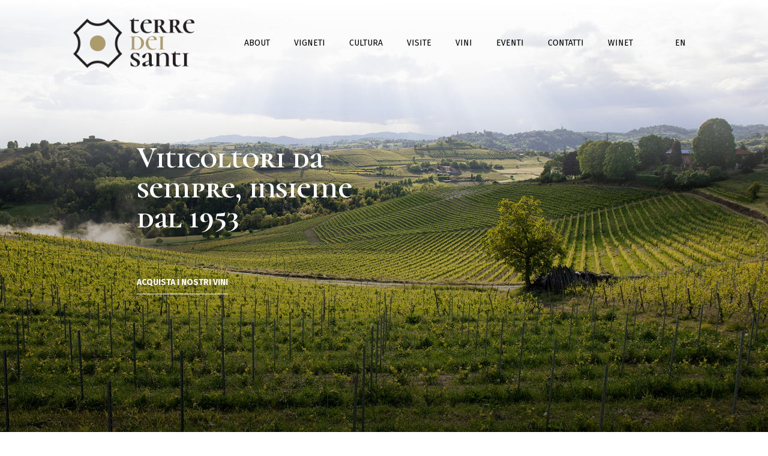

--- FILE ---
content_type: text/html; charset=utf-8
request_url: https://www.terredeisanti.it/
body_size: 7588
content:


<!DOCTYPE html>

<html>
<head><meta http-equiv="Content-Type" content="text/html; charset=utf-8" /><meta charset="utf-8" /><meta name="viewport" content="width=device-width, initial-scale=1, shrink-to-fit=no" />
    <!--Bootstrap CSS-->
    <link rel="stylesheet" href="/css/bootstrap.min.css" />
    <!--Slick Slider CSS-->
    <link href="/css/slick.css" rel="stylesheet" /><link href="/css/slick-theme.css" rel="stylesheet" />
    <!--AOS CSS-->
    <link href="/css/aos.css" rel="stylesheet" />
    <!--Custom CSS-->
    <link rel="stylesheet" href="/css/style.css?v=23112020" /><link rel="stylesheet" href="/credits/style.css?v=08102020" /><title>
	Terre Dei Santi | Viticoltori da sempre, insieme dal 1953
</title><link href="https://fonts.googleapis.com/css2?family=Fira+Sans:ital,wght@0,100;0,200;0,300;0,400;0,500;0,600;0,700;0,800;0,900;1,100;1,200;1,300;1,400;1,500;1,600;1,700;1,800;1,900&amp;display=swap" rel="stylesheet" /><link href="https://fonts.googleapis.com/css2?family=Cormorant+Unicase:wght@300;400;500;600;700&amp;display=swap" rel="stylesheet" /><meta name="keywords" content="terre dei santi, vino terre dei santi, albugnano terre dei santi, vino san damiano, castenuovo don bosco, vino chieri" /><meta name="description" content="Terre dei Santi coltiva il cuore del Piemonte, colline da secoli vocate alla viticoltura d’eccellenza." /><meta property="og:url" content="https://www.terredeisanti.it" /><meta property="og:type" content="website" /><meta property="og:title" content="Terre Dei Santi | Viticoltori da sempre, insieme dal 1953" /><meta property="og:description" content="Terre dei Santi coltiva il cuore del Piemonte, colline da secoli vocate alla viticoltura d’eccellenza." /><meta property="og:image" content="https://www.terredeisanti.it/images/og-image.jpg" /><link rel="icon" type="image/png" href="/images/favicon-light.png" sizes="192x192" /><link rel="shortcut icon" href="/images/favicon-light.png" type="image/x-icon" />

    <script>
        var darkModeMediaQuery = window.matchMedia('(prefers-color-scheme: dark)');
        handleDarkmode(darkModeMediaQuery);
        function handleDarkmode(e) {
            var darkModeOn = e.matches; // true if dark mode is enabled
            var favicon = document.querySelector('link[rel="shortcut icon"]'); // get favicon-192.png element
            var largeFavicon = document.querySelector('link[rel="icon"]'); // get favicon.ico element
            if (!favicon || !largeFavicon) {
                return; // where are our favicon elements???
            }
            // replace icons with dark/light themes as appropriate
            if (darkModeOn) {
                favicon.href = '/images/favicon-light.png';
                largeFavicon.href = '/images/favicon-light.png';
            } else {
                favicon.href = '/images/favicon-dark.png';
                largeFavicon.href = '/images/favicon-dark.png';
            }
        }
        darkModeMediaQuery.addListener(handleDarkmode);
    </script>

    
    <link rel="stylesheet" href="/popup/style.css">

    <!-- Global site tag (gtag.js) - Google Analytics -->
    <script async src="https://www.googletagmanager.com/gtag/js?id=UA-127148334-37"></script>
    <script>
        window.dataLayer = window.dataLayer || [];
        function gtag() { dataLayer.push(arguments); }
        gtag('js', new Date());

        gtag('config', 'UA-127148334-37');
    </script>

  


    <script type="text/javascript">
        var _iub = _iub || [];
        _iub.csConfiguration = { "invalidateConsentWithoutLog": true, "consentOnContinuedBrowsing": false, "lang": "it", "siteId": 2021750, "perPurposeConsent": true, "cookiePolicyId": 35469100, "banner": { "acceptButtonDisplay": true, "customizeButtonDisplay": true, "acceptButtonColor": "#0073CE", "acceptButtonCaptionColor": "white", "customizeButtonColor": "#DADADA", "customizeButtonCaptionColor": "#4D4D4D", "rejectButtonColor": "#0073CE", "rejectButtonCaptionColor": "white", "position": "float-bottom-right", "textColor": "black", "backgroundColor": "white", "rejectButtonDisplay": true, "listPurposes": true, "explicitWithdrawal": true } };
    </script>
<script type="text/javascript" src="//cdn.iubenda.com/cs/iubenda_cs.js" charset="UTF-8" async></script>


</head>
<body id="top">
    <form method="post" action="./" id="form1">
<div class="aspNetHidden">
<input type="hidden" name="__VIEWSTATE" id="__VIEWSTATE" value="/wEPDwUJNDMyNDU0NjAzZGR/q0LY5809v4+W3wtUsAuowO0BXA==" />
</div>

<div class="aspNetHidden">

	<input type="hidden" name="__VIEWSTATEGENERATOR" id="__VIEWSTATEGENERATOR" value="90059987" />
</div>

        
    <!-- <div class="cd-popup is-visible" role="alert">
        <div class="cd-popup-container">
          
                <h1 class="font-weight-bold">Festa della vendemmia 2023<br />
                Domenica 17 settembre</h1>               
                <br />
               <p>   <br />
                <a href="https://www.terredeisanti.it/eventi/festa-della-vendemmia-2023" target="_blank" class="btn btn-block btn-primary" style="max-width: 400px; color: #fff">Vai all'evento</a>
            </p>
        </div>
    </div>
    -->
    <script language="javascript" type="text/javascript">
        var img = new Array("hero-bg.jpg", "hero-bg-1.jpg", "hero-bg-2.jpg");
        var x = Math.floor(img.length * Math.random(1));
        document.write('<section class=\"hero d-flex flex-column\" data-parallax=\"scroll\" data-speed=\"0.5\" data-image-src=\"/images/' + img[x] + '\" data-aos=\"fade-in\" data-aos-duration=\"1000\" data-aos-delay=\"300\">');
    </script>

    <!-- <section class="hero d-flex flex-column" data-parallax="scroll" data-speed="0.5" data-image-src="/images/hero-bg.jpg" data-aos="fade-in" data-aos-duration="1000" data-aos-delay="300">-->
    <header class="banner-contents header">
        <div class="container-fluid">
            <div class="row justify-content-center">
                <div class="col-xl-10 d-flex align-items-center justify-content-between">
                    <a href="/" class="logo d-inline-block">
                        <img src="/images/logo.png" alt="" class="d-block"></a>
                    <div class="header-contents d-flex align-items-center">
                        <nav class="menu">
                            <ul class="d-md-flex align-items-center">
                                <li><a href="/about">ABOUT</a></li>
                                <li><a href="/vigneti">VIGNETI</a></li>
                                <li><a href="/cultura">CULTURA</a></li>
                                <li><a href="/visite">VISITE</a></li>
                                <li><a href="https://shop.terredeisanti.it">VINI</a></li>
                                <li><a href="/eventi">EVENTI</a></li>
                                <li><a href="/contatti">CONTATTI</a></li>
                                <li><a href="https://cantina-tds.myshopify.com/" target="_blank">WINET</a></li>
                                <li style="padding: 0 50px;"><a href="/en/">EN</a></li>
                            </ul>
                        </nav>
                        <div class="nav-icon d-flex d-md-none align-items-center "><span class="flex-grow-1"></span></div>
                    </div>
                </div>
            </div>
        </div>
    </header>
    <!--//End Header-->

    <div class="hero-content flex-grow-1 d-flex align-items-center">
        <div class="container-fluid">
            <div class="row justify-content-center justify-content-md-start">
                <div class="col-xl-4 offset-xl-2 col-lg-6 offset-lg-1 col-md-8 offset-md-1 col-sm-10">
                    <div class="hero-content-block">
                        <h1 class="white-color font-weight-bold" data-aos="fade-up" data-aos-duration="1000" data-aos-delay="400">Viticoltori da sempre, insieme dal 1953</h1>
                        <a href="https://shop.terredeisanti.it" class="hero-link" data-aos="fade-up" data-aos-duration="1000" data-aos-delay="500">ACQUISTA I NOSTRI VINI</a>
                    </div>
                </div>
            </div>
        </div>
    </div>

    </section><!--//End Hero-->

    <section class="section half-section d-flex align-items-center">
        <div class="container-fluid">
            <div class="row rows align-items-center">
                <div class="col-xl-5 offset-xl-1 col-lg-6 col-md-6 columns">
                    <h1 class="font-weight-bold" data-aos="fade-up" data-aos-duration="1000" data-aos-delay="100">Terre dei Santi è un crocevia di strade poco battute. </h1>
                </div>
                <div class="col-xl-3 offset-xl-1 col-lg-6 col-md-6 columns">
                    <article class="article">
                        <p data-aos="fade-up" data-aos-duration="1000" data-aos-delay="100">
                            <p>&Egrave; il &ldquo;cuore del Piemonte&rdquo;, baricentro geografico e custode di un patrimonio di vitigni autoctoni e denominazioni tutte da scoprire: Freisa di Chieri, Freisa d&rsquo;Asti, Malvasia di Castelnuovo Don Bosco, Albugnano, Cari, Bonarda, ma anche Barbera e Arneis.</p>
                        </p>
                        <p class="font-weight-bold" data-aos="fade-up" data-aos-duration="1000" data-aos-delay="200">Un luogo di incontri dove lasciarsi sorprendere e assaggiare i frutti di una cultura contadina, autentica, genuina.</p>
                    </article>
                </div>
            </div>
        </div>
    </section>
    <!--//End Section-->

    <section class="section grid-section">

        <div class="grid-box grid-box-2">
            <a href="https://shop.terredeisanti.it">
                <article class="article">
                    <div class="line-header" data-aos="fade-up" data-aos-duration="1000" data-aos-delay="100">
                        <p class="text-uppercase text-sm font-weight-bold white-color">VINI</p>
                    </div>
                    <h1 class="white-color font-weight-bold" data-aos="fade-up" data-aos-duration="1000" data-aos-delay="200">I nostri vini,<br />
                        una vocazione<br />
                        all'autenticità</h1>
                    <p class="white-color font-weight-bold text-sm" data-aos="fade-up" data-aos-duration="1000" data-aos-delay="300">ACQUISTA I NOSTRI VINI</p>
                </article>
            </a>
        </div>
        <a href="/about" class="grid-box grid-box-1 d-flex" data-parallax="scroll" data-speed="0.5" data-image-src="/images/img-1.jpg">
            <div class="flex-block flex-grow-1">
                <article class="article">
                    <div class="line-header" data-aos="fade-up" data-aos-duration="1000" data-aos-delay="100">
                        <p class="text-uppercase text-sm font-weight-bold white-color">STORIA</p>
                    </div>
                    <h1 class="white-color font-weight-bold" data-aos="fade-up" data-aos-duration="1000" data-aos-delay="200">Viticoltori da sempre, insieme dal 1953</h1>
                    <p class="white-color font-weight-bold text-sm" data-aos="fade-up" data-aos-duration="1000" data-aos-delay="300">SCOPRI LA NOSTRA STORIA</p>
                </article>
            </div>
        </a>

        <a href="/vigneti" class="grid-box grid-box-3 p-0 d-flex">
            <div class="flex-block-wrap flex-grow-1 d-flex">
                <div class="flex-block flex-block-1 col pl-0 pr-0">
                    <article class="article">
                        <div class="line-header" data-aos="fade-up" data-aos-duration="1000" data-aos-delay="100">
                            <p class="text-uppercase text-sm font-weight-bold white-color">VIGNETI</p>
                        </div>
                        <h1 class="white-color font-weight-bold" data-aos="fade-up" data-aos-duration="1000" data-aos-delay="200">Coltiviamo<br />
                            il cuore del<br />
                            Piemonte</h1>
                        <p class="white-color font-weight-bold text-sm" data-aos="fade-up" data-aos-duration="1000" data-aos-delay="300">SCOPRI LA NOSTRA TERRA</p>
                    </article>
                </div>
                <div class="flex-block flex-block-2 col pl-0 pr-0"></div>
            </div>
        </a>
    </section>
    <!--//End Section

    <section class="section half-section buy-wine-section d-flex align-items-center">
        <div class="container-fluid">
            <div class="row rows align-items-center">
                <div class="col-xl-3 offset-xl-1 col-lg-5 col-md-5 columns">
                    <article class="article">
                        <h1 class="font-weight-bold" data-aos="fade-up" data-aos-duration="1000" data-aos-delay="100">Acquista online<br />i nostri vini</h1>
                        <p class="font-weight-bold text-sm" data-aos="fade-up" data-aos-duration="1000" data-aos-delay="200"><a href="https://shop.terredeisanti.it">VAI ALLO SHOP</a></p>
                    </article>
                </div>
                <div class="col-xl-5 offset-xl-2 col-lg-6 offset-lg-1 col-md-6 offset-md-1 columns">
                    <div class="white-bottle-group d-flex justify-content-center justify-content-md-between">
                        <div class="white-bottle-group-item" data-aos="fade-up" data-aos-duration="1000" data-aos-delay="100"><img src="/images/wine-bottles/1.png" alt="" class="d-block m-auto"></div>
                        <div class="white-bottle-group-item" data-aos="fade-up" data-aos-duration="1000" data-aos-delay="200"><img src="/images/wine-bottles/1.png" alt="" class="d-block m-auto"></div>
                        <div class="white-bottle-group-item" data-aos="fade-up" data-aos-duration="1000" data-aos-delay="300"><img src="/images/wine-bottles/1.png" alt="" class="d-block m-auto"></div>
                        <div class="white-bottle-group-item d-none d-md-block" data-aos="fade-up" data-aos-duration="1000" data-aos-delay="400"><img src="/images/wine-bottles/1.png" alt="" class="d-block m-auto"></div>
                        <div class="white-bottle-group-item d-none d-md-block" data-aos="fade-up" data-aos-duration="1000" data-aos-delay="500"><img src="/images/wine-bottles/1.png" alt="" class="d-block m-auto"></div>
                        <div class="white-bottle-group-item d-none d-md-block" data-aos="fade-up" data-aos-duration="1000" data-aos-delay="600"><img src="/images/wine-bottles/1.png" alt="" class="d-block m-auto"></div>
                    </div>
                </div>
            </div>
        </div>
    </section><!--//End Section-->

    <section class="half-section article-section d-flex">
        <div class="container-fluid flex-grow-1 d-flex p-0">
            <div class="row flex-grow-1 no-gutters">
                <div class="col-md-6 d-flex">
                    <div class="article-section-block article-section-block-1 flex-grow-1 d-flex align-items-center" data-parallax="scroll" data-speed="0.5" data-image-src="/images/img-4.jpg">
                        <a href="/eventi">
                            <article class="article flex-grow-1">
                                <div class="line-header" data-aos="fade-up" data-aos-duration="1000" data-aos-delay="100">
                                    <p class="text-uppercase text-sm font-weight-bold white-color">TERRE DEI SANTI</p>
                                </div>
                                <h1 class="white-color font-weight-bold" data-aos="fade-up" data-aos-duration="1000" data-aos-delay="200">Offerte, promozioni<br />
                                    e novità</h1>
                                <!--<p class="white-color font-weight-bold text-sm" data-aos="fade-up" data-aos-duration="1000" data-aos-delay="300">
                                <a href="#">
                                    ISCRIVITI ALLA NOSTRA NEWSLETTER
                                    Presto disponibile</a>
                            </p>-->
                            </article>
                        </a>
                    </div>
                </div>
                <div class="col-md-6 d-flex">
                    <div class="article-section-block flex-grow-1 article-section-block-2 d-flex align-items-center" style="background-color: white;">
                        <a href="/visite" style="color: #000">
                            <article class="article flex-grow-1">
                                <div class="line-header-black" data-aos="fade-up" data-aos-duration="1000" data-aos-delay="100">
                                    <p class="text-uppercase text-sm font-weight-bold">VISITE</p>
                                </div>
                                <h1 class="font-weight-bold" data-aos="fade-up" data-aos-duration="1000" data-aos-delay="200">Scopri il cuore del Piemonte</h1>
                                <p class="font-weight-bold text-sm" data-aos="fade-up" data-aos-duration="1000" data-aos-delay="300"><a href="/visite" style="color: #212121!important">PRENOTA UNA VISITA IN CANTINA</a></p>
                            </article>
                        </a>
                    </div>
                </div>
            </div>
        </div>
    </section>
    <!--//End Section-->


    </form>

    <footer class="footer d-flex align-items-center text-center text-md-left">
        <a href="#top" class="d-inline-flex align-items-center topAnchor">
            <span class="d-inline-block">
                <img src="/images/top.png" alt="" class="d-block"></span>
            <span class="d-inline-block">Top</span>
        </a>
        <div class="container-fluid">
            <div class="row justify-content-center">
                <div class="col-xl-10">

                    <div class="row rows">
                        <div class="col-xl-auto col-lg-12 col-md-12 columns text-center">
                            <a href="/" class="logo d-inline-block">
                                <img src="/images/logo-white.png" alt="" class="d-block"></a>

                        </div>

                    </div>
                    <div class="row rows">
                        <div class="col-xl-auto col-lg-3 col-md-4 columns">
                            <div class="footer-block">

                                <div class="mobile-footer-block d-block d-md-none">
                                    <div class="mobile-footer-row-wrap">
                                        <div class="mobile-footer-row">
                                            <p><a href="mailto:info@terredeisanti.it">info@terredeisanti.it</a></p>
                                            <p><a href="/contatti">CONTATTI</a></p>
                                        </div>
                                        <div class="mobile-footer-row">
                                            <p><a href="https://www.facebook.com/terredeisanti" target="_blank">FACEBOOK</a></p>
                                            <p><a href="https://www.instagram.com/cantinaterredeisanti/" target="_blank">INSTAGRAM</a></p>
                                        </div>
                                    </div>
                                </div>

                                <div class="footer-row">
                                    <p>Sede, punto vendita e visite:</p>
                                    <p>Via San Giovanni, 6, 14022</p>
                                    <p>Castelnuovo Don Bosco (AT)</p>
                                    <p><a href="tel:+390119876117">011 9876117</a></p>
                                </div>
                                <div class="footer-row">
                                    <p>Punto vendita:</p>
                                    <p>Via Roma, 58</p>
                                    <p>14015 San Damiano d’Asti (AT) </p>
                                    <p><a href="tel:+390141975189">0141 975189</a></p>
                                    <p><a href="https://cantina-tds.myshopify.com/" target="_blank">WINET</a></p>
                                </div>
                            </div>
                        </div>
                        <div class="col-xl col-lg-6 col-md-4 columns d-none d-md-block">
                            <div class="footer-block">
                                <div class="row justify-content-center">
                                    <div class="col-xl-4 col-lg-5 col-md-6 columns">
                                        <ul class="footer-menu">
                                            <li><a href="/about">ABOUT</a></li>
                                            <li><a href="/cultura">CULTURA</a></li>
                                            <li><a href="/vigneti">VIGNETI</a></li>
                                            <li><a href="https://shop.terredeisanti.it">VINI</a></li>
                                            <li><a href="/visite">VISITE</a></li>
                                        </ul>
                                    </div>
                                    <div class="col-xl-4 col-lg-5 col-md-6 columns">
                                        <ul class="footer-menu">
                                            <!--<li><a href="/vieni-a-vendemmiare">EVENTI</a></li><li><a href="/contatti">CONTATTI</a></li><li><a href="https://cantina-tds.myshopify.com/" target="_blank">WINET</a></li>
                                            <li><a href="#">NEWS</a></li>
                                            <li><a href="#">NEWSLETTER</a></li>-->
                                            <li><a href="/eventi">EVENTI</a></li>
                                            <li><a href="/covid19">COVID-19</a></li>
                                            <li><a href="/contatti">CONTATTI</a></li><li><a href="https://cantina-tds.myshopify.com/" target="_blank">WINET</a></li>
                                            <li><a href="https://www.facebook.com/terredeisanti" target="_blank">FACEBOOK</a></li>
                                            <li><a href="https://www.instagram.com/cantinaterredeisanti/" target="_blank">INSTAGRAM</a></li>
                                            <li>&nbsp</li>
                                            <!-- <li><a href="index_en.aspx">ENGLISH</a></li>-->
                                        </ul>
                                    </div>
                                </div>
                            </div>
                        </div>
                        <div class="col-xl-auto col-lg-3 col-md-4 columns d-none d-md-flex">
                            <div class="footer-block footer-full-block flex-grow-1 d-flex flex-column justify-content-between text-right">

                                <div class="footer-row">
                                    <p><a href="mailto:info@terredeisanti.it">info@terredeisanti.it</a></p>
                                    <p><a href="https://www.iubenda.com/privacy-policy/35469100" class="iubenda-nostyle no-brand iubenda-embed" title="Privacy Policy ">Privacy Policy</a><script type="text/javascript">(function (w, d) { var loader = function () { var s = d.createElement("script"), tag = d.getElementsByTagName("script")[0]; s.src = "https://cdn.iubenda.com/iubenda.js"; tag.parentNode.insertBefore(s, tag); }; if (w.addEventListener) { w.addEventListener("load", loader, false); } else if (w.attachEvent) { w.attachEvent("onload", loader); } else { w.onload = loader; } })(window, document);</script></p>
                                    <p><a href="https://www.iubenda.com/privacy-policy/35469100/cookie-policy" class="iubenda-nostyle no-brand iubenda-embed" title="Cookie Policy ">Cookie Policy</a><script type="text/javascript">(function (w, d) { var loader = function () { var s = d.createElement("script"), tag = d.getElementsByTagName("script")[0]; s.src = "https://cdn.iubenda.com/iubenda.js"; tag.parentNode.insertBefore(s, tag); }; if (w.addEventListener) { w.addEventListener("load", loader, false); } else if (w.attachEvent) { w.attachEvent("onload", loader); } else { w.onload = loader; } })(window, document);</script></p>
                                     <p><a href="/pdf/dettaglio-contributi-pubblici_2020.pdf" target="_blank">Dettaglio Contributi Pubblici 2020</a></p>
                                    <p><a href="/pdf/dettaglio-contributi-pubblici_2021.pdf" target="_blank">Dettaglio Contributi Pubblici 2021</a></p>
                                    <p><a href="/pdf/rendiconto-sovvenzioni-2022.pdf" target="_blank">Rendiconto delle Sovvenzioni 2022</a></p>
                                    <p><a href="/pdf/erogazioni-pubbliche-2023.pdf" target="_blank">Erogazioni pubbliche 2023</a></p>
                                    <p><a href="/pdf/contributi-ingresso-2024.pdf" target="_blank">Contributi in ingesso 2024</a></p>
                                </div>
                                <div class="footer-row">
                                    <p><a href="#0" class="cd-credits-popup-trigger">Credits</a></p>
                                    <p>P.IVA 00070010053</p>
                                </div>

                            </div>
                        </div>
                    </div>


                </div>
            </div>
        </div>
    </footer>

   <!-- <div class="text-center" style="background-color: #fff;padding: 20px 0">
        <a href="/pdf/doctarga.pdf" class="logo d-inline-block">
            <img src="/images/psr/banner_web.jpg" alt="" class="d-block" style="max-width: 300px">
        </a>
    </div>
    //End Footer-->

    <!-- CREDITS POP UP------------------------------------------------------>
    <div class="cd-credits-popup" role="alert">
        <div class="cd-credits-popup-container">
            <p style="color: #000">
                <strong>CREDITS:</strong><br />
                <br />
                Progetto: <a href="https://www.wellcomonline.com" target="_blank" style="color: #000">Well Com</a><br />
                Sviluppo: <a href="https://www.wearecroma.it" target="_blank" style="color: #000">Croma</a>
            </p>

            <a href="#0" class="cd-credits-popup-close img-replace">Close</a>
        </div>
    </div>

    <!--jQuery JS-->
    <script src="/js/jquery-3.5.1.min.js"></script>
    <!--Bootstrap JS-->
    <script src="/js/popper.min.js"></script>
    <script src="/js/bootstrap.min.js"></script>
    <!--Slick Slider JS-->
    <script src="/js/slick.min.js"></script>
    <!--GSAP JS-->
    <script src="/js/gsap.min.js"></script>
    <script src="/js/ScrollTrigger.min.js"></script>
    <!--Parallax JS-->
    <script src="/js/parallax.min.js"></script>
    <!--AOS JS-->
    <script src="/js/aos.js"></script>
    <!--Custom JS-->
    <script src="/js/custom.js?v=01102020"></script>
    <script src="/credits/custom.js"></script>


    

    <script src="/popup/custom.js?v=120923"></script>
 

</body>
</html>


--- FILE ---
content_type: text/css
request_url: https://www.terredeisanti.it/css/style.css?v=23112020
body_size: 6762
content:
@charset "utf-8";
/* CSS Document */

/*--Import GLOBAL CSS--*/
@import url('global.css');
/*modfiche */

footer .logo {
 padding-bottom:30px;

}


.banner-contents {
	/* background-color: rgba(0,0,0,0.4); */
	background: -moz-linear-gradient(top, rgba(255,255,255,1) 0%, rgba(186,192,196,0) 46%, rgba(255,255,255,0) 100%);
	background: -webkit-linear-gradient(top, rgba(255,255,255,1) 0%,rgba(186,192,196,0) 46%,rgba(255,255,255,0) 100%);
	background: linear-gradient(to bottom, rgba(255,255,255,1) 0%,rgba(186,192,196,0) 46%,rgba(255,255,255,0) 100%);
	filter: progid:DXImageTransform.Microsoft.gradient( startColorstr='#7f8a92', endColorstr='#00ffffff',GradientType=0 );
	position: absolute;
	left: 0;
	top: 0;
	width: 100%;
	height: 100%;
}


body{font-family:var(--font-family); color:var(--text-color);}
.hero{min-height:100vh; /*background:url(../images/hero-bg.jpg) center center no-repeat; background-size:cover;*/ position:relative;}
.hero::after{position:absolute; left:0; bottom:0; width:100%; height:75%; content:""; z-index:1;
background: -moz-linear-gradient(top,  rgba(255,255,255,0) 0%, rgba(0,0,0,0.6) 100%);
background: -webkit-linear-gradient(top,  rgba(255,255,255,0) 0%,rgba(0,0,0,0.6) 100%);
background: linear-gradient(to bottom,  rgba(255,255,255,0) 0%,rgba(0,0,0,0.6) 100%);
filter: progid:DXImageTransform.Microsoft.gradient( startColorstr='#00ffffff', endColorstr='#99000000',GradientType=0 );
}

.hero .hero-content .container{position:relative; z-index:99999;}
.header{padding:30px 0;}
.menu ul{margin:0 -35px;}
.menu ul li{padding:0 20px;}
.menu ul li a{text-transform:uppercase; font-size:14px; color:#000; display:block; padding:15px 0; position:relative;}
.menu ul li a:hover{color:var(--primary-color);}
.menu ul li a.active{font-weight:700; color:var(--primary-color);}
.menu ul li a::after{position:absolute; left:50%; transform:translateX(-50%); bottom:0; width:0; height:1px; background-color:var(--primary-color); content:""; transition: all 0.1s linear;}
.menu ul li a:hover::after, .menu ul li a.active::after{width:100%;}
.hero-content{padding:30px 0;}
.hero-content h1:not(:last-child){margin-bottom:70px;}
.hero-link{font-size:14px; font-weight:700; padding-bottom:12px; position:relative; color:#fff;}
.hero-link::after{position:absolute; left:50%; transform:translateX(-50%); bottom:0; width:100%; height:2px; background-color:rgba(255,255,255,0.5); content:""; transition: all 0.1s linear;}
.hero-link:hover{color:#fff;}
.hero-link:hover::after{width:80%;}
.hero-content-block{position:relative; z-index:9;}
.section{padding:70px 0; min-height:100vh;}
.half-section{min-height:50vh;}
.line-header{position:relative; padding-left:60px;}
.line-header::before{width:45px; height:1px; background-color:#fff; content:""; position:absolute; left:0; top:50%; transform:translateY(-50%);}
.line-header-black {position: relative; padding-left: 60px;}
.line-header-black::before {width: 45px; height: 1px; background-color: #212121; content: ""; position: absolute; left: 0; top: 50%; transform: translateY(-50%);}
.article .line-header:not(:last-child){margin-bottom:70px;}
.article .line-header-black:not(:last-child) {margin-bottom: 70px;}
.article h1:not(:last-child){margin-bottom:25px;}
.article h1{word-wrap:break-word;}
.article figure:not(:last-child), .article .article-contents:not(:last-child){margin-bottom:30px;}
article.article p:not(:last-child){margin-bottom:15px;}
.section.grid-section{padding:0; display:grid; grid-template-columns:repeat(2, 1fr); grid-template-rows:repeat(2, 1fr);}
.grid-box{padding-top:70px; padding-bottom:70px; padding-left:calc(100vw/12); padding-right:calc(100vw/12);}
.flex-block-wrap{padding-left:calc(100vw/12);}
.grid-box.grid-box-2{grid-column-start:2; grid-column-end:3; grid-row-start:1; grid-row-end:3;}
/*.grid-box.grid-box-1{background:url(../images/img-1.jpg) center center no-repeat; background-size:cover;}*/
.grid-box.grid-box-2{background:url(../images/img-3.png) left bottom no-repeat var(--primary-color); background-size:100% auto;}
.flex-block-wrap{background-color:var(--gray-color);}
.flex-block-1{padding-top:70px; padding-bottom:70px;}
.flex-block-2{background:url(../images/img-2.jpg) center center no-repeat; background-size:cover;}
.flex-block-1 .article{padding-right:30px;}
.white-bottle-group{margin:0 -10px;}
.white-bottle-group-item{padding:0 10px;}
.buy-wine-section .article p a{color:var(--text-color); display:inline-block;}
.buy-wine-section .article p a:hover{color:var(--primary-color);}
.grid-box .article p a{color:#fff;}
.grid-box .article p a:hover{color:#fff; text-decoration:underline;}
/*.article-section-block-1{background:url(../images/img-4.jpg) center center no-repeat; background-size:cover;}*/
.article-section-block-2{background-color:var(--primary-color);}
.article-section-block{padding-top:30px; padding-bottom:30px; padding-left:calc(100vw/12); padding-right:calc(100vw/12); position:relative;}
.article-section-block .article{position:relative; z-index:9;}
.article-section-block .article p a{color:#fff;}
.article-section-block .article p a:hover{color:#fff; text-decoration:underline;}
	.article-section-block.article-section-block-1::before {
		position: absolute;
		left: 0;
		top: 0;
		width: 100%;
		height: 100%;
		background-color: rgba(0,0,0,0.45);
		content: "";
		z-index: 1;
		transition: 1s;
	}

	.article-section-block.article-section-block-1:hover::before {
		transition:1s;
		background-color: rgba(0,0,0,0.0);
	}
.footer{min-height:50vh; background-color:var(--gray-color); padding:50px 0;}
.footer .footer-block{margin:-20px 0;}
.footer .footer-block .footer-row{padding:20px 0;}
.footer-row p{color:#fff; font-size:14px;}
.footer-row p:not(:last-child){margin-bottom:5px;}
.footer-row p a{color:#fff;}
.footer-row p a:hover{color:var(--primary-color);}
.footer-full-block{position:relative;}
.footer-full-block::after{display:none; position:absolute; left:0; top:50%; width:100%; height:1px; background-color:#fff; content:"";}
.footer-menu li:not(:last-child){margin-bottom:15px;}
.footer-menu li a{font-size:14px; font-weight:700; color:#fff;}
.footer-menu li a:hover{color:var(--primary-color);}
.mobile-footer-block{padding:70px 0;}
.mobile-footer-row-wrap{margin:-25px 0; position:relative;}
.mobile-footer-row-wrap::after{position:absolute; left:50%; top:50%; width:160px; height:1px; transform:translate(-50%, -50%); content:""; background-color:#fff;}
.mobile-footer-row{padding:25px 0;}
.mobile-footer-row p{color:#fff; font-size:14px;}
.mobile-footer-row p a{color:#fff;}
.mobile-footer-row p a:hover{color:var(--primary-color);}
.social-media-link{text-transform:uppercase; font-weight:700; color:#fff;}
.social-media-link:hover{color:var(--primary-color);}

.page-main{padding:50px 0;}

.page-hero{min-height:50vh; /*background:url(../images/page-banner-1.jpg) center center no-repeat; background-size:cover;*/}
.section.page-section .article:not(:last-child){margin-bottom:150px;}
.section.page-section .article .line-header::before{background-color:var(--text-color);}
.article-tab-column{padding-left:calc(100vw/12); padding-right:calc(100vw/12);}
.article-tab-links{padding-top:25%; padding-bottom:25%; border-top:1px solid var(--primary-color);}
.article-tab-links li a{font-family:var(--headding-font); font-size:36px; font-weight:700; color:var(--text-color); opacity:0.3; display:block; line-height:1; padding:5px 0;}
.article-tab-links li a:hover, .article-tab-links li a.activelink{color:var(--primary-color); opacity:1;}
.article-tab-links li a span{font-size:24px;}
.article-tab-content{padding:30px 0;}

.article-tab-content .article{transform:translateY(-100px);}
.article-tab-content .article h1{font-size:250px; transform:translateY(100px); color:var(--primary-color); -webkit-text-fill-color: transparent; -webkit-text-stroke-width: 1px; -webkit-text-stroke-color: var(--primary-color);}
.article-tab-content .article figure{position:relative; z-index:1;}
.article-tab-item.active{display:block;}
.article-tab-item.hide{display:none;}

.shop-header{border:1px solid var(--primary-color); background-color:#F6F6F6; min-height:90px; padding:10px 0;}
.shop .shop-header:not(:last-child){margin-bottom:50px;}
.shop .shop-header h6:not(:last-child){margin-right:15px;}

.shop-product{overflow:hidden; position:relative;}
.shop-product-content{position:absolute; left:0; top:0; width:100%; height:100%; padding:30px;
background: -moz-linear-gradient(top,  rgba(153,153,153,0) 50%, rgba(0,0,0,0.6) 100%);
background: -webkit-linear-gradient(top,  rgba(153,153,153,0) 50%,rgba(0,0,0,0.6) 100%);
background: linear-gradient(to bottom,  rgba(153,153,153,0) 50%,rgba(0,0,0,0.6) 100%);
filter: progid:DXImageTransform.Microsoft.gradient( startColorstr='#00999999', endColorstr='#99000000',GradientType=0 );
}
.shop-content .row.rows{margin:-12px;}
.shop-content .row.rows .columns{padding:12px;}

.sidebar{width:280px;}
.product-category-links li a{font-size:16px; color:var(--text-color); display:block; padding:5px 0;}
.product-category-links li:hover a{transform:translateX(25px);}
.product-category-links li a.active{transform:translateX(25px); font-weight:700;}
.sidebar .sidebar-header:not(:last-child){padding-bottom:20px;}
.sidebar .product-category-links{border-top:2px solid var(--primary-color); padding:15px 0;}
.product-category-list .row.rows{margin:-15px -10px;}
.product-category-list .row.rows .columns{padding:15px 10px;}

.product-item .product-item-image:not(:last-child), .product-item .product-item-content:not(:last-child){margin-bottom:20px;}
.product-item .product-item-image{min-height:320px; background-color:#F6F6F6; padding:30px;}
.product-item .product-item-image img{max-height:80%;}
.product-item-content h6:not(:last-child){margin-bottom:5px;}
.product-item-content h6 a{color:var(--text-color);}
.product-item-content h6 a:hover{color:var(--primary-color);}
.sidebar-toggle{width:30px; height:30px; background:url(../images/angle-bottom-white.png) center center no-repeat var(--primary-color); cursor:pointer;}

.product-detail-block:not(:last-child){margin-bottom:100px;}
.product-slider-wrap{padding-top:100px; border-top:1px solid var(--primary-color);}
.product-detail-content-block{background-color:#F6F6F6;}
.product-detail-content{padding:calc(100vw/12);}

.product-slider{margin:0 -10px;}
.product-slider .product-slide{padding:0 10px;}
.product-slider-header:not(:last-child){margin-bottom:50px;}

.product-breadcrumb{margin:0 -10px;}
.product-breadcrumb li{padding:0 10px; font-size:16px; color:#919191; position:relative;}
.product-breadcrumb li:not(:last-child)::after{position:absolute; right:0; top:50%; transform:translateY(-50%) rotate(10deg); content:""; width:1px; height:12px; background-color:#919191;}
.product-breadcrumb li a{color:#919191;}
.product-breadcrumb li a:hover{text-decoration:underline;}
.single-product-content{max-width:320px;}
.single-product-content:not(:first-child){margin-top:50px;}
.single-product-detail-block:not(:last-child){margin-bottom:30px;}
.single-product-image figure{width:270px; padding-right:30px;}
.single-product-row:not(:last-child){margin-bottom:25px;}
.single-product-row h1:not(:last-child){margin-bottom:10px;}
.single-product-row p:not(:last-child){margin-bottom:5px;}
.single-product-details{min-height:500px;}
.product-count-form span{display:block;}
.product-count-form{width:320px;}
.count-form-buttons{border:1px solid var(--primary-color); border-right:0;}
.count-form-buttons div input{font-size:16px; color:#231F20; width:100%; height:100%; border:0; background:none; text-align:center;}
.count-form-buttons div button{border:0; width:100%; height:100%; font-size:16px; color:#231F20; background:none;}
.count-form-buttons div button:focus{outline:none;}
.count-form-buttons div:not(:last-child){border-right:1px solid var(--primary-color);}


.article-tab-links.article-tab-links-desktop li:not(:last-child) {
	margin-bottom: 15px;
}

.article-tab-links.article-tab-links-desktop li a.newClass {
	color: var(--primary-color);
}

.article-tabs-desktop .article-tab-article-wrap {
	min-height: 100vh;
}
/*vigneti*/


.vigneti {
	padding-top:150px;
	padding-bottom:150px;
}

.vigneti p{
	color:#fff;
}

.topAnchor {
	position: initial;
	right: 15px;
	bottom: 15px;
	padding: 5px 10px;
	background-color: #b49c6b;
	color: #fff;
	font-weight: 600;
	border-radius: 3px;
	z-index: 9999;
}

	.topAnchor:hover {
		color: #fff;
	}

.topfixed {
	position: fixed !important;
}


@media(max-width:1499px){
	.sidebar{width:220px;}
}
@media(max-width:1399px){
	.flex-block-wrap{background:url(../images/img-2.jpg) center center no-repeat; background-size:cover; padding-right:calc(100vw/12);}
	.flex-block-2{display:none;}
	.article .line-header:not(:last-child){margin-bottom:50px;}
	.article-tab-links li a{font-size:32px;}
	.article-tab-links li a span{font-size:22px;}
	.article-tab-content .article h1{font-size:200px;}
	.article-tab-content .article{transform:translateY(-60px);}
	.article-tab-content .article h1{transform:translateY(60px);}
	.sidebar{width:auto;}
	.product-detail-block:not(:last-child){margin-bottom:80px;}
	.product-slider-wrap{padding-top:80px;}
	.single-product-image figure{width:200px;}
}
@media(max-width:1199px){
	.hero-content h1:not(:last-child){margin-bottom:50px;}
	.logo img{max-width:170px;}
	.menu ul{margin:0 -15px;}
	.menu ul li{padding:0 15px;}
	.grid-box, .flex-block-wrap{padding-left:30px; padding-right:30px;}
	.article h1:not(:last-child){margin-bottom:20px;}
	.article .line-header:not(:last-child){margin-bottom:40px;}
	.article-section-block{padding-left:30px; padding-right:30px;}
	.footer .footer-block{margin:-10px 0;}
	.footer .footer-block .footer-row{padding:10px 0;}
	.mobile-footer-block{padding:50px 0;}
	.section.page-section .article:not(:last-child){margin-bottom:100px;}
	.article-tab-column{padding-left:30px; padding-right:30px;}
	.article-tab-links li a{font-size:28px;}
	.article-tab-links li a span{font-size:20px;}
	.article-tab-content .article h1{font-size:150px;}
	.article-tab-content .article{transform:translateY(-40px);}
	.article-tab-content .article h1{transform:translateY(40px);}
	.shop-header{min-height:80px;}
	.shop-product-content{padding:25px;}
	.shop .shop-header:not(:last-child){margin-bottom:40px;}
	.shop-content .row.rows{margin:-8px;}
	.shop-content .row.rows .columns{padding:8px;}
	.product-category-links li:hover a{transform:translateX(10px);}
	.product-category-links li a.active{transform:translateX(10px);}
	.product-item .product-item-image{min-height:300px;}
	.product-detail-block:not(:last-child){margin-bottom:60px;}
	.product-slider-wrap{padding-top:60px;}
	.product-detail-content{padding:30px;}
	.product-breadcrumb li{font-size:15px;}
	.single-product-content:not(:first-child){margin-top:30px;}
	.single-product-content{max-width:300px;}
	.single-product-row:not(:last-child){margin-bottom:15px;}
	.single-product-image figure img{max-height:475px;}
	.single-product-details{min-height:400px;}
}
@media(max-width:991px){
	.logo img{max-width:150px;}
	.header{padding:20px 0;}
	.menu ul li a{padding:10px 0;}
	.section{padding:50px 0;}
	.grid-box{padding-top:50px; padding-bottom:50px;}
	.article .line-header:not(:last-child){margin-bottom:30px;}
	.section.page-section .article:not(:last-child){margin-bottom:50px;}
	.shape-1 img{max-width:400px;}
	.article-tab-links li a{font-size:26px;}
	.article-tab-links li a span{font-size:19px;}
	.article-tab-content .article h1{font-size:120px;}
	.article-tab-content .article{transform:translateY(-30px);}
	.article-tab-content .article h1{transform:translateY(30px);}
	.shop-header{min-height:70px;}
	.shop-product-content{padding:25px 20px;}
	.shop .shop-header:not(:last-child){margin-bottom:30px;}
	.product-category-links li a{font-size:14px;}
	.product-detail-block:not(:last-child){margin-bottom:50px;}
	.product-slider-wrap{padding-top:50px;}
	.single-product-content{max-width:100%;}
	.single-product-details{min-height:350px;}
}
@media(min-width:768px){
	.menu{top:0 !important;}
	.menu ul li{opacity:1 !important; transform:translateY(0) !important;}
}
@media(max-width:767px){
	.logo img{max-width:130px;}
	body.menu-active{overflow-y:hidden;}
	.menu{position:fixed; left:0; top:0; width:100%; height:100%; z-index:99; background-color:var(--gray-color); display:flex; align-items:center; top:-125%;}
	.menu ul{padding:0 15%;}
	.menu ul li a::after{display:none;}
	.menu ul li a{font-weight:700; color:var(--primary-color); font-size:16px;}
	.header{padding:15px 0;}
	.section{padding:40px 0;}
	.grid-box{padding-top:50px; padding-bottom:50px;}
	.article .line-header:not(:last-child){margin-bottom:30px;}
	.article h1:not(:last-child){margin-bottom:15px;}
	article.article p:not(:last-child){margin-bottom:10px;}
	.section.half-section.buy-wine-section{min-height:100vh;}
	.buy-wine-section article.article p{padding-top:10vh; padding-bottom:10vh; text-align:center;}
	.buy-wine-section .article p a{padding-bottom:15px; border-bottom:1px solid var(--text-color);}
	.buy-wine-section .article p a:hover{color:var(--primary-color); border-color:var(--primary-color);}
	.article-section-block{min-height:50vh;}
	.footer-row p:not(:last-child), .mobile-footer-row p:not(:last-child){margin-bottom:10px;}
	.mobile-footer-block{padding:30px 0;}
	.section.page-section .article:not(:last-child){margin-bottom:30px;}
	.shape-1 img{max-width:300px;}
	.article-tab-links li a{font-size:24px;}
	.article-tab-links li a span{font-size:18px;}
	.article-tab-links{padding:30px 0;}
	.article-tab-content .article h1{font-size:100px;}
	.article-tab-content .article{transform:translateY(-25px);}
	.article-tab-content .article h1{transform:translateY(25px);}
	.article-tab-column{padding-left:15px; padding-right:15px;}
	.shop .shop-header h6:not(:last-child){margin-right:10px;}
	.shop-product-content{padding:25px 15px;}
	.shop-content .row.rows{margin:-5px;}
	.shop-content .row.rows .columns{padding:5px;}
	.page-main{padding:30px 0;}
	.product-category-links li:hover a{transform:translateX(0);}
	.product-category-links li a.active{transform:translateX(0);}
	.sidebar .sidebar-header:not(:last-child){padding:10px 0;}
	.product-category-links{border:0;}
	.sidebar .sidebar-content{display:none;}
	.sidebar-header{border-bottom:1px solid var(--primary-color);}
	.sidebar .product-category-links{border:0;}
	.product-detail-block:not(:last-child){margin-bottom:40px;}
	.product-slider-wrap{padding-top:40px;}
	.product-breadcrumb li{font-size:14px;}
	.count-form-buttons div span{font-size:15px;}
	.product-count-form{width:270px;}
}
@media(max-width:640px){
	.section.grid-section{display:block;}
	.grid-box{min-height:50vh;}
	.line-header{display:none !important;}
	.grid-box.grid-box-1 .article, .grid-box.grid-box-3 .article{ display:flex; flex-direction:column; height:100%;}
	.grid-box.grid-box-1 .article h1, .grid-box.grid-box-3 .article h1{flex-grow:1;}
	.grid-box.grid-box-1 .article p, .grid-box.grid-box-3 .article p{text-align:center;}
	.buy-wine-section article.article p{padding-top:7vh; padding-bottom:7vh;}
	.article-section-block article.article p{padding-top:7vh; padding-bottom:7vh; text-align:center;}
	.article-section-block article.article p a{padding-bottom:15px; border-bottom:1px solid #fff;}
	.article-section-block article.article p a:hover{text-decoration:none;}
	.article-tab-links li a{font-size:22px;}
	.article-tab-links li a span{font-size:17px;}
	.article-tab-content .article h1{font-size:80px;}
	.product-slider{margin:0 -5px;}
	.product-slider .product-slide{padding:0 5px;}
}
@media(max-width:575px){
	.hero-content-block{padding:0 15px;}
	.logo img{max-width:100px;}
	.article .line-header:not(:last-child){margin-bottom:20px;}
	.buy-wine-section article.article p{padding-top:5vh; padding-bottom:5vh;}
	.article-section-block article.article p{padding-top:5vh; padding-bottom:5vh;}
	.footer-row p, .footer-menu li a, .mobile-footer-row p{font-size:13px;}
	.article-tab-links li a{font-size:20px;}
	.article-tab-links li a span{font-size:16px;}
	.article-tab-content .article h1{font-size:70px;}
	.shop-product-content{padding:25px 10px;}
	.product-item .product-item-image img{max-height:200px;}
	.product-item .product-item-image{min-height:auto;}
	.product-item .product-item-image:not(:last-child), .product-item .product-item-content:not(:last-child){margin-bottom:15px;}
	.single-product-image figure{padding:0; width:auto;}
	.single-product-details{text-align:center;}
	.single-product-image figure img{max-height:400px;}
	.single-product .single-product-image:not(:last-child){margin-bottom:30px;}
	.single-product-detail-block:not(:last-child){margin-bottom:20px;}
	.single-product-details{min-height:auto;}
}

--- FILE ---
content_type: text/css
request_url: https://www.terredeisanti.it/credits/style.css?v=08102020
body_size: 1500
content:
/* https://meyerweb.com/eric/tools/css/reset/
   v2.0 | 20110126
   License: none (public domain)
*/

/* --------------------------------

Modules - reusable parts of our design

-------------------------------- */
.img-replace {
    /* replace text with an image */
    display: inline-block;
    overflow: hidden;
    text-indent: 100%;
    color: transparent;
    white-space: nowrap;
}

/* --------------------------------

xnugget info

-------------------------------- */
.cd-credits-nugget-info {
    text-align: center;
    position: absolute;
    width: 100%;
    height: 50px;
    line-height: 50px;
    bottom: 0;
    left: 0;
}

    .cd-credits-nugget-info a {
        position: relative;
        font-size: 14px;
        color: #5e6e8d;
        -webkit-transition: all 0.2s;
        -moz-transition: all 0.2s;
        transition: all 0.2s;
    }

.no-touch .cd-credits-nugget-info a:hover {
    opacity: .8;
}

.cd-credits-nugget-info span {
    vertical-align: middle;
    display: inline-block;
}

    .cd-credits-nugget-info span svg {
        display: block;
    }

.cd-credits-nugget-info .cd-credits-nugget-info-arrow {
    fill: #5e6e8d;
}

/* --------------------------------

xpopup

-------------------------------- */
.cd-credits-popup {
    position: fixed;
    left: 0;
    top: 0;
    height: 100%;
    width: 100%;
    background-color: #191919c9;
    opacity: 0;
    visibility: hidden;
    -webkit-transition: opacity 0.3s 0s, visibility 0s 0.3s;
    -moz-transition: opacity 0.3s 0s, visibility 0s 0.3s;
    transition: opacity 0.3s 0s, visibility 0s 0.3s;
}

    .cd-credits-popup.is-visible {
        z-index: 9999;
        opacity: 1;
        visibility: visible;
        -webkit-transition: opacity 0.3s 0s, visibility 0s 0s;
        -moz-transition: opacity 0.3s 0s, visibility 0s 0s;
        transition: opacity 0.3s 0s, visibility 0s 0s;
    }

.cd-credits-popup-container {
    position: relative;
    width: 90%;
    max-width: 400px;
    margin: 18em auto;
    background: #FFF;
    border-radius: .25em .25em .4em .4em;
    text-align: center;
    box-shadow: 0 0 20px rgba(0, 0, 0, 0.2);
    -webkit-transform: translateY(-40px);
    -moz-transform: translateY(-40px);
    -ms-transform: translateY(-40px);
    -o-transform: translateY(-40px);
    transform: translateY(-40px);
    /* Force Hardware Acceleration in WebKit */
    -webkit-backface-visibility: hidden;
    -webkit-transition-property: -webkit-transform;
    -moz-transition-property: -moz-transform;
    transition-property: transform;
    -webkit-transition-duration: 0.3s;
    -moz-transition-duration: 0.3s;
    transition-duration: 0.3s;
}

    .cd-credits-popup-container p {
        padding: 3em 1em;
    }

    .cd-credits-popup-container .cd-credits-buttons:after {
        content: "";
        display: table;
        clear: both;
    }

    .cd-credits-popup-container .cd-credits-buttons li {
        float: left;
        width: 50%;
        list-style: none;
    }

    .cd-credits-popup-container .cd-credits-buttons a {
        display: block;
        height: 60px;
        line-height: 60px;
        text-transform: uppercase;
        color: #FFF;
        -webkit-transition: background-color 0.2s;
        -moz-transition: background-color 0.2s;
        transition: background-color 0.2s;
    }

    .cd-credits-popup-container .cd-credits-buttons li:first-child a {
        background: #fc7169;
        border-radius: 0 0 0 .25em;
    }

.no-touch .cd-credits-popup-container .cd-credits-buttons li:first-child a:hover {
    background-color: #fc8982;
}

.cd-credits-popup-container .cd-credits-buttons li:last-child a {
    background: #b6bece;
    border-radius: 0 0 .25em 0;
}

.no-touch .cd-credits-popup-container .cd-credits-buttons li:last-child a:hover {
    background-color: #c5ccd8;
}

.cd-credits-popup-container .cd-credits-popup-close {
    position: absolute;
    top: 8px;
    right: 8px;
    width: 30px;
    height: 30px;
}

    .cd-credits-popup-container .cd-credits-popup-close::before, .cd-credits-popup-container .cd-credits-popup-close::after {
        content: '';
        position: absolute;
        top: 12px;
        width: 14px;
        height: 3px;
        background-color: #4c4c4c;
    }

    .cd-credits-popup-container .cd-credits-popup-close::before {
        -webkit-transform: rotate(45deg);
        -moz-transform: rotate(45deg);
        -ms-transform: rotate(45deg);
        -o-transform: rotate(45deg);
        transform: rotate(45deg);
        left: 8px;
    }

    .cd-credits-popup-container .cd-credits-popup-close::after {
        -webkit-transform: rotate(-45deg);
        -moz-transform: rotate(-45deg);
        -ms-transform: rotate(-45deg);
        -o-transform: rotate(-45deg);
        transform: rotate(-45deg);
        right: 8px;
    }

.is-visible .cd-credits-popup-container {
    -webkit-transform: translateY(0);
    -moz-transform: translateY(0);
    -ms-transform: translateY(0);
    -o-transform: translateY(0);
    transform: translateY(0);
}

@media only screen and (min-width: 1170px) {
    .cd-credits-popup-container {
        margin: 12em auto;
    }
}


--- FILE ---
content_type: text/css
request_url: https://www.terredeisanti.it/popup/style.css
body_size: 1619
content:
/* https://meyerweb.com/eric/tools/css/reset/ 
   v2.0 | 20110126
   License: none (public domain)
*/
/*custom*/
.cd-popup-container h2 {
    text-align: center;
    padding: 50px 50px 0px 50px;
}
/* -------------------------------- 

Modules - reusable parts of our design

-------------------------------- */
.img-replace {
    /* replace text with an image */
    display: inline-block;
    overflow: hidden;
    text-indent: 100%;
    color: transparent;
    white-space: nowrap;
}

/* -------------------------------- 

xnugget info 

-------------------------------- */
.cd-nugget-info {
    text-align: center;
    position: absolute;
    width: 100%;
    height: 50px;
    line-height: 50px;
    bottom: 0;
    left: 0;
}

.cd-nugget-info a {
        position: relative;
        font-size: 14px;
        color: #5e6e8d;
        -webkit-transition: all 0.2s;
        -moz-transition: all 0.2s;
        transition: all 0.2s;
    }

.no-touch .cd-nugget-info a:hover {
    opacity: .8;
}

.cd-nugget-info span {
    vertical-align: middle;
    display: inline-block;
}

    .cd-nugget-info span svg {
        display: block;
    }

.cd-nugget-info .cd-nugget-info-arrow {
    fill: #5e6e8d;
}

/* -------------------------------- 

xpopup 

-------------------------------- */
.cd-popup {
    position: fixed;
    left: 0;
    top: 0;
    height: 100%;
    width: 100%;
    background-color: rgba(255,255,255,0.95);
    opacity: 0;
    visibility: hidden;
    -webkit-transition: opacity 0.3s 0s, visibility 0s 0.8s;
    -moz-transition: opacity 0.3s 0s, visibility 0s 0.8s;
    transition: opacity 0.3s 0s, visibility 0s 0.8s;
}

    .cd-popup.is-visible {
        z-index:9999;
        opacity: 1;
        visibility: visible;
        -webkit-transition: opacity 0.8s 0s, visibility 0s 0s;
        -moz-transition: opacity 0.8s 0s, visibility 0s 0s;
        transition: opacity 0.8s 0s, visibility 0s 0s;
    }

.cd-newsletter {
    position: fixed;
    left: 0;
    top: 0;
    height: 100%;
    width: 100%;
    background-color: rgba(94, 110, 141, 0.9);
    opacity: 0;
    visibility: hidden;
    -webkit-transition: opacity 0.3s 0s, visibility 0s 0.3s;
    -moz-transition: opacity 0.3s 0s, visibility 0s 0.3s;
    transition: opacity 0.3s 0s, visibility 0s 0.3s;
}

    .cd-newsletter.is-visible {
        z-index: 9999;
        opacity: 1;
        visibility: visible;
        -webkit-transition: opacity 0.3s 0s, visibility 0s 0s;
        -moz-transition: opacity 0.3s 0s, visibility 0s 0s;
        transition: opacity 0.3s 0s, visibility 0s 0s;
    }


.cd-popup-container {
    position: relative;
    width: 30%;
    margin: 4em auto;
    background: rgba(255,255,255,0);
    border-radius: .25em .25em .4em .4em;
    text-align: center;
    /*box-shadow: 0 0 20px rgba(0, 0, 0, 0.2);*/
    -webkit-transform: translateY(-40px);
    -moz-transform: translateY(-40px);
    -ms-transform: translateY(-40px);
    -o-transform: translateY(-40px);
    transform: translateY(-40px);
    /* Force Hardware Acceleration in WebKit */
    -webkit-backface-visibility: hidden;
    -webkit-transition-property: -webkit-transform;
    -moz-transition-property: -moz-transform;
    transition-property: transform;
    -webkit-transition-duration: 0.3s;
    -moz-transition-duration: 0.3s;
    transition-duration: 0.3s;
}

    .cd-popup-container p {
        padding: 50px;
    }

    .cd-popup-container .cd-buttons:after {
        content: "";
        display: table;
        clear: both;
    }

    .cd-popup-container .cd-buttons li {
        float: left;
        width: 50%;
        list-style: none;
    }

    .cd-popup-container .cd-buttons a {
        display: block;
        height: 60px;
        line-height: 60px;
        text-transform: uppercase;
        color: #FFF;
        -webkit-transition: background-color 0.2s;
        -moz-transition: background-color 0.2s;
        transition: background-color 0.2s;
    }

    .cd-popup-container .cd-buttons li:first-child a {
        background: #fc7169;
        border-radius: 0 0 0 .25em;
    }

.no-touch .cd-popup-container .cd-buttons li:first-child a:hover {
    background-color: #fc8982;
}

.cd-popup-container .cd-buttons li:last-child a {
    background: #b6bece;
    border-radius: 0 0 .25em 0;
}

.no-touch .cd-popup-container .cd-buttons li:last-child a:hover {
    background-color: #c5ccd8;
}

.cd-popup-container .cd-popup-close {
    position: absolute;
    top: 8px;
    right: 8px;
    width: 30px;
    height: 30px;
}

    .cd-popup-container .cd-popup-close::before, .cd-popup-container .cd-popup-close::after {
        content: '';
        position: absolute;
        top: 12px;
        width: 14px;
        height: 3px;
        background-color: #8f9cb5;
    }

    .cd-popup-container .cd-popup-close::before {
        -webkit-transform: rotate(45deg);
        -moz-transform: rotate(45deg);
        -ms-transform: rotate(45deg);
        -o-transform: rotate(45deg);
        transform: rotate(45deg);
        left: 8px;
    }

    .cd-popup-container .cd-popup-close::after {
        -webkit-transform: rotate(-45deg);
        -moz-transform: rotate(-45deg);
        -ms-transform: rotate(-45deg);
        -o-transform: rotate(-45deg);
        transform: rotate(-45deg);
        right: 8px;
    }

.is-visible .cd-popup-container {
    -webkit-transform: translateY(0);
    -moz-transform: translateY(0);
    -ms-transform: translateY(0);
    -o-transform: translateY(0);
    transform: translateY(0);
}

@media only screen and (min-width: 1170px) {
    .cd-popup-container {
        margin: 18% auto;
    }

}


@media (max-width: 1170px) {
   
    .cd-popup-container {
        width: 100%;
    }
}


--- FILE ---
content_type: text/css
request_url: https://www.terredeisanti.it/css/global.css
body_size: 1619
content:
@charset "utf-8";
/* CSS Document */

/*--GENERAL CSS--*/
ul{margin:0; padding:0;}
li{list-style:none;}
img{max-width:100%;}
p, label{margin:0; padding:0;}
a:hover{text-decoration:none;}
h1, h2, h3, h4, h5, h6{padding:0; margin:0; font-weight:normal;}
figure{margin:0;}
input:focus{outline:none;}

/*--TRANSITIONS--*/
a, .transition-all{-o-transition: all 0.1s linear; -moz-transition: all 0.1s linear; -khtml-transition: all 0.1s linear; -webkit-transition: all 0.1s linear; -ms-transition: all 0.1s linear; transition: all 0.1s linear;}

/*--Row and Rows--*/
.row.rows{margin:-15px;}
.row.rows .columns{padding:15px;}
@media(max-width:767px){
	.row.rows{margin:-10px;}
	.row.rows .columns{padding:10px;}	
}

/*--Fonts--*/
@import url('https://fonts.googleapis.com/css2?family=Fira+Sans:ital,wght@0,100;0,200;0,300;0,400;0,500;0,600;0,700;0,800;0,900;1,100;1,200;1,300;1,400;1,500;1,600;1,700;1,800;1,900&display=swap');
.firaSans-font{font-family:'Fira Sans', sans-serif;}
@import url('https://fonts.googleapis.com/css2?family=Cormorant+Unicase:wght@300;400;500;600;700&display=swap');
.cormorantUnicase-font{font-family:'Cormorant Unicase', serif;}

/*--Varibles--*/
:root{
	--font-family:'Fira Sans', sans-serif;
	--headding-font:'Cormorant Unicase', serif;
	--primary-color:#AC9B6D;
	--primary-hover-color:#633A15;
	--gray-color:#272727;
	--light-gray-color:#F6F6F6;
	--text-color:#212121;
	--dark-gray-color:#252524;
	--gold-color:#C59B6D;
	--dark-gold-color:#633A15;
	--medium-gray-color:#E4E4E4;
}

/*--Colors--*/
.primary-color{color:var(--primary-color);}
.white-color{color:#fff;}

/*--Background Colors--*/
.primary-bg-color{background-color:var(--primary-color);}
.light-gray-bg-color{background-color:var(--light-gray-color);}
.dark-gray-bg-color{background-color:var(--dark-gray-color);}
.gold-bg-color{background-color:var(--gold-color);}
.dark-gold-bg-color{background-color:var(--dark-gold-color);}
.medium-gray-bg-color{background-color:var(--medium-gray-color);}

/*--Headdings--*/
h1, h2, h3, h4, h5, h6{font-family:var(--headding-font); font-weight:normal;}
h1{font-size:54px; line-height:1;}
h4{font-size:36px;}
h6{font-size:24px;}
@media(max-width:1399px){
	h1{font-size:50px;}	
	h4{font-size:32px;}
}
@media(max-width:1199px){
	h1{font-size:46px;}	
	h4{font-size:28px;}
	h6{font-size:22px;}
}
@media(max-width:991px){
	h1{font-size:42px;}	
	h4{font-size:26px;}
	h6{font-size:20px;}
}
@media(max-width:767px){
	h1{font-size:38px;}	
	h4{font-size:24px;}
	h6{font-size:18px;}
}
@media(max-width:575px){
	h1{font-size:32px;}	
	h6{font-size:17px;}
}
@media(max-width:480px){
	h1{font-size:30px;}	
	h6{font-size:16px;}
}

/*--Paragraph--*/
p{font-size:16px; color:var(--text-color); line-height:1.6;}
@media(max-width:767px){
	p{font-size:15px;}
}
@media(max-width:575px){
	p{font-size:14px;}
}

/*--Buttons--*/
.btn:focus, .btn:not(:disabled):not(.disabled):active:focus{box-shadow:none;}
.btn{border-width:1px; border-style:solid; border-radius:0; text-align:center; padding:10px 15px; line-height:30px; font-size:16px; font-weight:700; font-family:var(--font-family); text-transform:uppercase;}
.btn.btn-primary{background-color:var(--primary-color); border-color:var(--primary-color);}
.btn.btn-primary:hover, .btn-primary:not(:disabled):not(.disabled):active{background-color:var(--primary-hover-color); border-color:var(--primary-hover-color)}
@media(max-width:767px){
	.btn{ padding:8px 12px; line-height:27px; font-size:15px;}
}


/*--Nav Iocn--*/
.nav-icon{width:20px; height:14px; position:relative; cursor:pointer; z-index:999;}
.nav-icon::before, .nav-icon::after{transition: all 0.1s linear;}
.nav-icon::before{position:absolute; left:0; top:0; width:100%; height:1px; background-color:var(--primary-color); content:"";}
.nav-icon::after{position:absolute; left:0; bottom:0; width:50%; height:1px; background-color:var(--primary-color); content:"";}
.nav-icon span{display:block; height:1px; background-color:var(--primary-color); transition: all 0.1s linear;}
.nav-icon.active{width:20px; height:20px;}
.nav-icon.active span{opacity:0; visibility:hidden; background-color:var(--primary-color);}
.nav-icon.active::before{transform:translateY(-50%) rotate(45deg); transform-origin:center center; top:50%; background-color:var(--primary-color);}
.nav-icon.active::after{width:100%; transform:translateY(50%) rotate(-45deg); transform-origin:center center; bottom:50%; background-color:var(--primary-color);}

/*--Other Classes--*/
.text-sm{font-size:14px;}
@media(max-width:575px){
	.text-sm{font-size:13px;}
}

--- FILE ---
content_type: application/javascript
request_url: https://www.terredeisanti.it/popup/custom.js?v=120923
body_size: 131
content:
jQuery(document).ready(function ($) {

    
    setTimeout( function() {
        subscriptionNoPopup();
    },5000);
      
    //close popup
    $('.cd-popup').on('click', function (event) {
        if ($(event.target).is('.cd-popup-close') || $(event.target).is('.cd-popup')) {
            event.preventDefault();
            $(this).removeClass('is-visible');
        }
    });
    //close popup when clicking the esc keyboard button
    $(document).keyup(function (event) {
        if (event.which === '27') {
            $('.cd-popup').removeClass('is-visible');
        }
    });

    function subscriptionNoPopup(){
        // get the mPopup
            $('.cd-popup').removeClass('is-visible');
    }
});

--- FILE ---
content_type: application/javascript; charset=utf-8
request_url: https://cs.iubenda.com/cookie-solution/confs/js/35469100.js
body_size: -249
content:
_iub.csRC = { consApiKey: 'A8E9pfPM2XOpnuZbKPN3HmerIbUPMc5w', showBranding: false, publicId: '9a009ce6-6db6-11ee-8bfc-5ad8d8c564c0', floatingGroup: false };
_iub.csEnabled = true;
_iub.csPurposes = [4,1];
_iub.cpUpd = 1601537912;
_iub.csT = 0.15;
_iub.googleConsentModeV2 = true;
_iub.totalNumberOfProviders = 1;


--- FILE ---
content_type: application/javascript
request_url: https://www.terredeisanti.it/credits/custom.js
body_size: 94
content:
jQuery(document).ready(function ($) {
    //open popup
    $('.cd-credits-popup-trigger').on('click', function (event) {
        event.preventDefault();
        $('.cd-credits-popup').addClass('is-visible');
    });

    //close popup
    $('.cd-credits-popup').on('click', function (event) {
        if ($(event.target).is('.cd-credits-popup-close') || $(event.target).is('.cd-credits-popup')) {
            event.preventDefault();
            $(this).removeClass('is-visible');
        }
    });
    //close popup when clicking the esc keyboard button
    $(document).keyup(function (event) {
        if (event.which == '27') {
            $('.cd-credits-popup').removeClass('is-visible');
        }
    });
});

--- FILE ---
content_type: application/javascript
request_url: https://www.terredeisanti.it/js/custom.js?v=01102020
body_size: 1143
content:
$(document).ready(function(){
						   
	//Custom Tabs
	$('.article-tab-links li a').click(function(){
		$('.article-tab-links li a').removeClass('activelink');
		$(this).addClass('activelink');
		var tagid = $(this).data('tag');
		$('.article-tab-item').removeClass('active').addClass('hide');
		$('#'+tagid).addClass('active').removeClass('hide');
	});
	
	//Sidebar Toggle
	$('.sidebar-toggle').click(function(){
		$('.sidebar-content').stop().slideToggle('fast');								
	});
	
	//Product Slider
	$('.product-slider').slick({
	dots: false,
	arrows: false,
	infinite: true,
	speed: 300,
	slidesToShow: 5,
	slidesToScroll: 1,
	autoplay: true,
    autoplaySpeed: 3000,
	responsive: [
		{
		breakpoint: 1300,
			settings: {
			slidesToShow: 4,
			slidesToScroll: 4
			}
		},
		{
		breakpoint: 991,
			settings: {
			slidesToShow: 3,
			slidesToScroll: 1
			}
		},
		{
		breakpoint: 767,
			settings: {
			slidesToShow: 2,
			slidesToScroll: 1
			}
		},
		{
		breakpoint: 480,
			settings: {
			slidesToShow: 1,
			slidesToScroll: 1
			}
		}
	]
	});
	
	//Product Counter
	$('.increment').click(function() {
		var valueElement = $('#countText');
		if($(this).hasClass('plus')){
			valueElement.val(Math.max(parseInt(valueElement.val()) + 1));
		} 
		else if (valueElement.val() > 0){
			valueElement.val(Math.max(parseInt(valueElement.val()) - 1));
		} 
		return false;
	});
	
	//AOS Init
	AOS.init();	

	//Smooth Scrolling
	$('.article-tab-links-desktop li a').on('click', function (event) {
		if (this.hash !== "") {
			event.preventDefault();
			var hash = this.hash;
			$('html, body').animate({
				scrollTop: $(hash).offset().top
			}, 800, function () {
				window.location.hash = hash;
			});
		}
	});

	//Anchor Scroll
	var $root = $('html, body');
	$('a.anchor, a.topAnchor').click(function () {
		var href = $.attr(this, 'href');

		$root.animate({
			scrollTop: $(href).offset().top
		}, 500, function () {
			window.location.hash = href;
		});

		return false;
	});

});

//GSAP
var tl = new TimelineMax({paused:true});
tl.to(".menu", 0.3, {
	 top: "0%",
	 opacity: 1,
	 ease: Expo.easeInOut,
	 delay: 0
});
tl.staggerFrom(".menu ul li", 0.3, {y: -15, opacity: 0, ease:Expo.easeInOut}, 0.1);
tl.reverse();
$(document).on("click", ".nav-icon", function(){
	tl.reversed(!tl.reversed());
	$('body').toggleClass('menu-active');
	$('.nav-icon').toggleClass('active');
	$('.menu').toggleClass('active');
});
$(document).on("click", ".menu ul li a", function() {
     tl.reversed(!tl.reversed());	
	 $('body').toggleClass('menu-active');
	 $('.nav-icon').toggleClass('active');
	 $('.menu').toggleClass('active');
});


//Tabs
gsap.timeline({
	scrollTrigger: {
		trigger: ".article-tabs-desktop",
		start: "top top",
		end: "bottom bottom",
		markers: false,
		scrub: true,
		pin: ".article-tab-links-desktop"
	}
});



$(function () {
	$(window).scroll(top_Anchor);
	top_Anchor();
});

function top_Anchor() {
	var window_top = $(window).scrollTop();
	var div_top = 600;
	if (window_top > div_top) {
		$('.topAnchor').addClass('topfixed');
	} else {
		$(".topAnchor").removeClass('topfixed');
	}
}